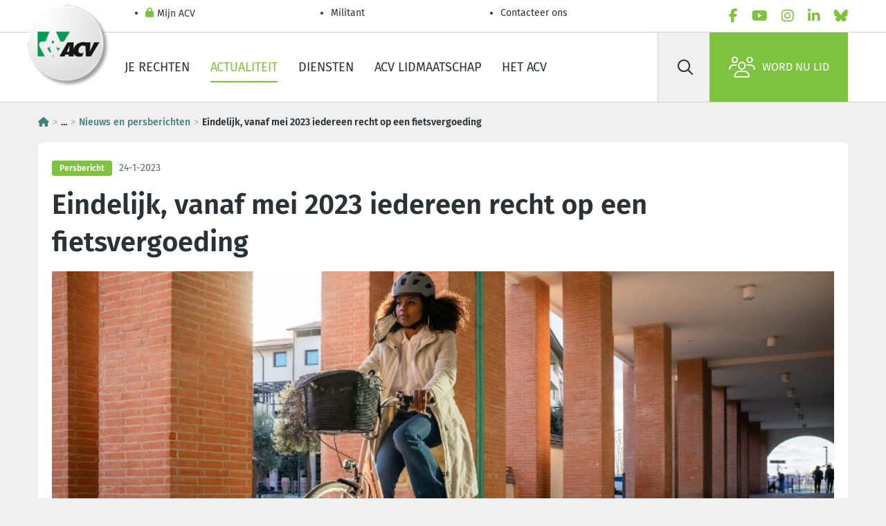

--- FILE ---
content_type: text/html; charset=utf-8
request_url: https://www.hetacv.be/actualiteit/nieuws-en-persberichten/newsdetail/2023/01/24/eindelijk--vanaf-mei-2023-iedereen-recht-op-een-fietsvergoeding
body_size: 31938
content:
<!DOCTYPE html>
<html lang="nl-BE">
<head>
  <meta charset="utf-8">
  <script type="text/javascript" src="/ruxitagentjs_ICA7NVfgqrux_10325251103172537.js" data-dtconfig="rid=RID_-63675294|rpid=-600439234|domain=hetacv.be|reportUrl=/rb_bf07640sio|app=30c70be1bc1dbcd1|cuc=4ejrs6bl|ssc=1|owasp=1|mel=100000|featureHash=ICA7NVfgqrux|dpvc=1|lastModification=1765280042117|tp=500,50,0|rdnt=1|uxrgce=1|srbbv=2|agentUri=/ruxitagentjs_ICA7NVfgqrux_10325251103172537.js"></script><script type="text/html" id="sf-tracking-consent-manager">
        <div id="tracking-consent-dialog" style="display:none" />

  </script>
  <script type="text/javascript" src="/WebResource.axd?d=DzHrpQl5URXarFHAtrmzFrNtDkyZk-9CWLg5bXDB0uG1y80IGV4xoLDRLAGng69qB1A1DXvn-o0tw-FDAv4ImRBXENq9K4mlyxnSny6RUz-T1tGuxmls-se4mMXxOAXUSH9TcP0PUdphm2pB8ko8sVKd3fzWbRWFtNRyLlZPszmyZOWbsNCQI1bGzWAmTe110&amp;t=639032089160000000"></script>
  <meta name="content-type" content="text/html" charset="utf-8">
  <meta http-equiv="x-ua-compatible" content="ie=edge">
  <meta name="mobile-web-app-capable" content="yes">
  <meta name="apple-mobile-web-app-capable" content="yes">
  <meta name="viewport" content="width=device-width, initial-scale=1.0">
  <meta name="HandheldFriendly" content="true">
  <meta name="format-detection" content="address=yes">
  <meta name="format-detection" content="date=yes">
  <meta name="format-detection" content="email=yes">
  <meta name="format-detection" content="telephone=yes">
  <meta name="theme-color" content="#80c343">
  <meta name="googlebot" content="noarchive">
  <meta name="twitter:card" content="summary">
  <meta name="twitter:dnt" content="on">
  <meta property="og:type" content="website">
  <meta http-equiv="Content-Type" content="text/html">
  <meta name="Content-Script-Type" content="text/javascript">
  <meta name="Content-Style-Type" content="text/css">
  <link rel="apple-touch-icon" sizes="180x180" href="/ResourcePackages/AcvCscTemplates/assets/images/favicon/favicon-180-nl.png">
  <link rel="icon" type="image/png" sizes="32x32" href="/ResourcePackages/AcvCscTemplates/assets/images/favicon/favicon-032-nl.png">
  <link rel="icon" type="image/png" sizes="16x16" href="/ResourcePackages/AcvCscTemplates/assets/images/favicon/favicon-016-nl.png">
  <link rel="mask-icon" href="/ResourcePackages/AcvCscTemplates/assets/images/favicon/favicon-346-{0}.svg" color="#80c343">
  <link rel="shortcut icon" href="/ResourcePackages/AcvCscTemplates/assets/images/favicon/favicon-32-nl.ico">
  <meta name="msapplication-TileColor" content="#80c343">
  <meta name="msapplication-config" content="/ResourcePackages/AcvCscTemplates/assets/images/favicon/browserconfig.xml">
  <meta name="identifier-url" content="https://www.hetacv.be/actualiteit/nieuws-en-persberichten/newsdetail/2023/01/24/eindelijk--vanaf-mei-2023-iedereen-recht-op-een-fietsvergoeding">
  <meta name="rating" content="general">
  <script src="/Mvc/Scripts/JQuery/jquery.min.js?package=AcvCscTemplates" type="text/javascript"></script>
  <script src="/Mvc/Scripts/Analytics/analytics-initialize.js?package=AcvCscTemplates" type="text/javascript"></script>
  <script src="https://apps.acv-csc.be/sitefinity-web-app/polyfills.3.3.0.js" type="module"></script>
  <link href="https://apps.acv-csc.be/sitefinity-web-app/styles.3.3.0.css" rel="stylesheet">
  <title>Eindelijk, vanaf mei 2023 iedereen recht op een fietsvergoeding</title>
  <link id="hreflang_nl-be" hreflang="nl-be" href="https://www.hetacv.be/actualiteit/nieuws-en-persberichten/newsdetail">
  <link id="hreflang_fr_rel_alternate" hreflang="fr" rel="alternate" href="https://www.lacsc.be/actualite/actualites-et-communiques-de-presse/newsdetail">
  <link id="hreflang_fr-BE_rel_alternate" hreflang="fr-BE" rel="alternate" href="https://www.lacsc.be/actualite/actualites-et-communiques-de-presse/newsdetail">
  <link id="hreflang_nl_rel_alternate" hreflang="nl" rel="alternate" href="https://www.hetacv.be/actualiteit/nieuws-en-persberichten/newsdetail">
  <link id="hreflang_nl-BE_rel_alternate" hreflang="nl-BE" rel="alternate" href="https://www.hetacv.be/actualiteit/nieuws-en-persberichten/newsdetail">
  <link id="hreflang_de_rel_alternate" hreflang="de" rel="alternate" href="https://www.diecsc.be/Aktualität/aktualität-und-pressemitteilungen/newsdetail">
  <link id="hreflang_de-BE_rel_alternate" hreflang="de-BE" rel="alternate" href="https://www.diecsc.be/Aktualität/aktualität-und-pressemitteilungen/newsdetail">
  <link id="hreflang_x-default_rel_alternate" hreflang="x-default" rel="alternate" href="https://www.hetacv.be/actualiteit/nieuws-en-persberichten/newsdetail">
  <meta id="name_news_keywords" name="news_keywords" content="Persbericht">
  <meta id="property_og:title" property="og:title" content="Eindelijk, vanaf mei 2023 iedereen recht op een fietsvergoeding">
  <meta id="name_twitter:title" name="twitter:title" content="Eindelijk, vanaf mei 2023 iedereen recht op een fietsvergoeding">
  <meta id="name_description" name="description" content="Wie naar het werk fietst en vandaag nog geen recht heeft op een fietsvergoeding, krijgt uiterlijk vanaf 1 mei 2023, een vergoeding van 0,27 euro per km.">
  <meta id="property_og:description" property="og:description" content="Wie naar het werk fietst en vandaag nog geen recht heeft op een fietsvergoeding, krijgt uiterlijk vanaf 1 mei 2023, een vergoeding van 0,27 euro per km.">
  <meta id="name_twitter:description" name="twitter:description" content="Wie naar het werk fietst en vandaag nog geen recht heeft op een fietsvergoeding, krijgt uiterlijk vanaf 1 mei 2023, een vergoeding van 0,27 euro per km.">
  <meta id="property_og:image" property="og:image" content="/images/default-source/acv-csc-sitemap/3980-actualiteit-actualite/3980-nieuws-en-persberichten-actualites-et-communiques-de-presse/2023/fiets-vrouw_actua.tmb-contenttop.jpg?Culture=nl&amp;sfvrsn=e364726_3">
  <meta id="name_twitter:image" name="twitter:image" content="/images/default-source/acv-csc-sitemap/3980-actualiteit-actualite/3980-nieuws-en-persberichten-actualites-et-communiques-de-presse/2023/fiets-vrouw_actua.tmb-contenttop.jpg?Culture=nl&amp;sfvrsn=e364726_3">
  <meta id="property_og:url" property="og:url" content="https://www.hetacv.be/actualiteit/nieuws-en-persberichten/newsdetail/2023/01/24/eindelijk--vanaf-mei-2023-iedereen-recht-op-een-fietsvergoeding">
  <meta id="name_twitter:url" name="twitter:url" content="https://www.hetacv.be/actualiteit/nieuws-en-persberichten/newsdetail/2023/01/24/eindelijk--vanaf-mei-2023-iedereen-recht-op-een-fietsvergoeding">
  <link rel="canonical" href="https://www.hetacv.be/actualiteit/nieuws-en-persberichten/newsdetail/2023/01/24/eindelijk--vanaf-mei-2023-iedereen-recht-op-een-fietsvergoeding">
  <meta name="application-name" content="acvcsc.web.sitefinity.webapp" data-acvcsc-root-organisation-id="39">
</head>
<body data-acv-csc-web-app-loading="">
  <!-- GTM --> <noscript><iframe src="//www.googletagmanager.com/ns.html?id=GTM-P9PZJ4B&amp;gtm_auth=4gQFJAk2ZuS_U63KezHnwg&amp;gtm_preview=env-2" height="0" width="0" style="display: none; visibility: hidden"></iframe></noscript> 
  <script type="text/javascript">

            (function(w, d, s, l, i) {
              w[l] = w[l] || [];
              w[l].push({
                "gtm.start": new Date().getTime(),
                event: "gtm.js"
              });
                const f = d.getElementsByTagName(s)[0],
                      j = d.createElement(s),
                      dl = l !== "dataLayer" ? `&l=${l}` : "",
                      a = "&gtm_auth=4gQFJAk2ZuS_U63KezHnwg",
                      p = "&gtm_preview=env-2";
              j.async = true;
              j.src = `//www.googletagmanager.com/gtm.js?id=${i}${dl}${a}${p}`;
              f.parentNode.insertBefore(j, f);
            })(window, document, "script", "googleTagManagerDataLayer", "GTM-P9PZJ4B");
  </script> <!-- END GTM-->
  <header class="header border-bottom">
    <!-- START HEADER TOP -->
    <div class="border-bottom">
      <div class="container-lg header__top">
        <ul class="header__top__nav d-flex flex-column flex-md-row" data-acv-csc-web-app-personalisation-navigation="">
          <li class="nav-item">
            <a href="/mijn-acv" target="_self" data-id="055D60E8-C224-43B5-9D19-C7F734E3AFAE" class="nav-link header__top__nav__link"><i class="fas fa-lock"></i> Mijn ACV</a>
          </li>
          <li class="nav-item">
            <a href="/restricted/militant" target="_self" class="nav-link header__top__nav__link">Militant</a>
          </li>
          <li class="nav-item">
            <a href="/contacteer-ons/contactpagina" target="_self" class="nav-link header__top__nav__link">Contacteer ons</a>
          </li>
        </ul><!-- LanguageSelector LanguageLinks -->
        <ul class="nav lang" data-acvcscwebapplanguageselector=""></ul>
        <ul class="nav socials js-menu-socials">
          <li class="nav-item">
            <a href="/social-links/facebook" data-social="facebook" target="_blank" rel="noopener noreferrer" class="nav-link" aria-label="facebook"><i class="fab fa-facebook-f text-primary"></i></a>
          </li>
          <li class="nav-item">
            <a href="/social-links/youtube" data-social="youtube" target="_blank" rel="noopener noreferrer" class="nav-link" aria-label="youtube"><i class="fab fa-youtube text-primary"></i></a>
          </li>
          <li class="nav-item">
            <a href="/social-links/instagram" data-social="instagram" target="_blank" rel="noopener noreferrer" class="nav-link" aria-label="instagram"><i class="fab fa-instagram text-primary"></i></a>
          </li>
          <li class="nav-item">
            <a href="/social-links/linkedin" data-social="linkedin" target="_blank" rel="noopener noreferrer" class="nav-link" aria-label="linkedin"><i class="fab fa-linkedin-in text-primary"></i></a>
          </li>
          <li class="nav-item">
            <a href="/social-links/bluesky" data-social="bluesky" target="_blank" rel="noopener noreferrer" class="nav-link" aria-label="bluesky"><i class="fab fa-bluesky text-primary"></i></a>
          </li>
        </ul>
      </div>
    </div><!-- END HEADER TOP --><!-- START HEADER MAIN -->
    <div class="container header__main">
      <span class="header__logo"><a href="/"><img alt="ACV-RGB-165px-tcm183-358090" src="/images/default-source/default-album/logo-acv.tmb-logo.png?Culture=nl&amp;sfvrsn=a57e8e52_46" title="ACV-RGB-165px-tcm183-358090"></a></span>
      <ul class="nav header__main__nav d-none d-lg-flex">
        <li class="nav-item">
          <a href="https://www.hetacv.be/je-rechten" target="_self" class="nav-link">Je rechten</a>
        </li>
        <li class="nav-item">
          <a href="https://www.hetacv.be/actualiteit" target="_self" class="nav-link active">Actualiteit</a>
        </li>
        <li class="nav-item">
          <a href="https://www.hetacv.be/dienstverlening" target="_self" class="nav-link">Diensten</a>
        </li>
        <li class="nav-item">
          <a href="https://www.hetacv.be/lid-worden" target="_self" class="nav-link">ACV lidmaatschap</a>
        </li>
        <li class="nav-item">
          <a href="https://www.hetacv.be/het-acv" target="_self" class="nav-link">Het ACV</a>
        </li>
      </ul>
      <div class="header__main__side">
        <form id="searchbar" class="header__search d-none d-lg-flex" name="searchbar">
          <button type="submit" class="btn" aria-label="Zoek" id="858c3103-ae9c-47f4-86a3-799c29aaa421" data-acvcscwebappsearchbox="" data-acvcscresulturl="/zoeken-pagina" data-acvcscindex="mainindex"><i class="far fa-search"></i></button> <label class="visually-hidden" for="search-field">Zoek</label> <input class="btn" type="search" placeholder="Zoek" id="search-field">
        </form><a class="d-flex align-items-center text-black px-2 d-lg-none" href="/zoeken-pagina"><i class="far fa-search fs-5"></i></a> <button type="button" class="header__burger" aria-label="label not found : NavigationMenu"><i class="fal fa-bars"></i></button>
        <div class="header__mobile border-top bg-white d-lg-none" data-role="responsive-panel">
          <div class="d-flex flex-column header__mobile__wrapper" data-acv-csc-web-app-mobile-main-navigation="" data-nosnippet="" data-current-page-id="8565baf9-b364-4f52-a488-92bddccdbd11">
            <dl data-role='top-level-page-list' class='d-none'>
              <dt>Je rechten</dt>
              <dd>bab449ae-2477-46b3-8fca-27c4c5741bd6</dd>
              <dd>https://www.hetacv.be/je-rechten</dd>
              <dd>true</dd>
              <dt>Actualiteit</dt>
              <dd>59ea6a04-d5cb-49bb-86bf-262457cb04b8</dd>
              <dd>https://www.hetacv.be/actualiteit</dd>
              <dd>true</dd>
              <dt>Diensten</dt>
              <dd>c7cddb17-187f-45c2-a0e2-74c299b8792b</dd>
              <dd>https://www.hetacv.be/dienstverlening</dd>
              <dd>true</dd>
              <dt>ACV lidmaatschap</dt>
              <dd>abbb02d8-43dd-44b5-ae75-3cd90f78f043</dd>
              <dd>https://www.hetacv.be/lid-worden</dd>
              <dd>true</dd>
              <dt>Het ACV</dt>
              <dd>c62ac78b-1aa2-4cb9-a33b-59e6fc085fb4</dd>
              <dd>https://www.hetacv.be/het-acv</dd>
              <dd>true</dd>
              <dt>Contacteer ons</dt>
              <dd>7f7bdd4f-c079-401e-a1bf-da73e54f00c2</dd>
              <dd>https://www.hetacv.be/contacteer-ons/contactpagina</dd>
              <dd>true</dd>
            </dl>
          </div>
        </div><a class="btn btn-primary d-flex" href="/lid-worden"><i class="fal fa-users"></i>Word nu lid</a>
      </div>
    </div><!-- END HEADER MAIN -->
  </header><!-- END HEADER --><!-- END | Header -->
  <main>
    <div class="container-lg">
      <div class="pt-4">
        <!-- START content | content without sidebar --><!-- breadcrumb -->
        <nav class="mb-4 fw-bold" aria-label="Breadcrumb">
          <ol data-acvcscwebappexpandabletext="" class="breadcrumb">
            <li class="breadcrumb-item">
              <a href="/" title="Homepagina&nbsp;"><i class="fa-solid fa-house"></i></a>
            </li>
            <li class="breadcrumb-item expandable"><span class="btn-link cursor-pointer">...</span></li>
            <li class="breadcrumb-item toExpand d-none">
              <a href="/actualiteit" title="Actualiteit">Actualiteit</a>
            </li>
            <li class="breadcrumb-item">
              <a href="/actualiteit/nieuws-en-persberichten" title="Nieuws en persberichten">Nieuws en persberichten</a>
            </li>
            <li class="breadcrumb-item active">Eindelijk, vanaf mei 2023 iedereen recht op een fietsvergoeding</li>
          </ol>
        </nav>
        <div id="ContentMainPlaceHolder_TAE57EB1B051_Col00" class="sf_colsIn content__field bg-white rounded my-2 my-lg-3 pt-5 pb-4 px-4 w-100 position-relative element__empty" data-sf-element="Container" data-placeholder-label="White Container">
          <div class="content__field">
            <article class="article">
              <header class="pb-4">
                <div class="mb-1 nav">
                  <div class="mx-2 my-1">
                    <span class="badge badge-primary card-category mb-1">Persbericht</span>
                  </div>
                  <div class="me-2 my-1">
                    <small class="text-muted">24-1-2023</small>
                  </div>
                </div>
                <h1>Eindelijk, vanaf mei 2023 iedereen recht op een fietsvergoeding</h1><img class="img-fluid w-100" src="/images/default-source/acv-csc-sitemap/3980-actualiteit-actualite/3980-nieuws-en-persberichten-actualites-et-communiques-de-presse/2023/fiets-vrouw_actua.tmb-contenttop.jpg?Culture=nl&amp;sfvrsn=e364726_3" alt="">
                <p class="figure-caption text-end"></p>
              </header>
              <div class="pt-4 pb-5">
                <p></p>
                <div>
                  <p><strong>Vakbonden en werkgeversorganisaties sloten vandaag in de Nationale Arbeidsraad (NAR) een cao over de fietsvergoeding. Wie naar het werk fietst en vandaag nog geen recht heeft op een fietsvergoeding, krijgt uiterlijk vanaf 1 mei 2023, een vergoeding van 0,27 euro per km.</strong></p>
                  <p><strong>Een werknemer heeft recht op deze vergoeding voor elke gefietste kilometer in het woon-werkverkeer voor een maximale afstand van 40km per dag. Dit bedrag stijgt automatisch mee met het maximaal fiscaal vrijgestelde bedrag. Voor diegenen die vandaag al recht hebben op een fietsvergoeding op basis van een cao&nbsp; verandert er niets. Het ACV is zeer verheugd over deze nieuwe cao. De Nationale Arbeidsraad dringt erop aan deze regeling ook door de trekken in de openbare sector voor zij die nog geen recht hebben op een fietsvergoeding.</strong></p>
                  <p><strong></strong><span style="background-color:transparent;color:inherit;font-family:inherit;font-size:inherit;text-align:inherit;text-transform:inherit;white-space:inherit;word-spacing:normal;caret-color:auto;">In totaal komt vandaag 11 procent van alle werknemers, arbeiders en bedienden samen, met de fiets naar het werk. Van de aanzienlijke groep werknemers die op <strong>minder dan vijf kilometer van het werk woont</strong>, komt <strong>nog steeds 55 procent</strong> met de wagen. De <strong>veralgemening van de fietsvergoeding brengt hopelijk verandering in deze cijfers.</strong> Dit leidt tot positieve effecten op de gezondheid van werknemers, op het leefmilieu en op de file-druk.</span></p>
                  <p><span style="background-color:transparent;color:inherit;font-family:inherit;font-size:inherit;text-align:inherit;text-transform:inherit;white-space:inherit;word-spacing:normal;caret-color:auto;">Uiteraard is ook <strong>goede fietsinfrastructuur</strong> van groot belang om deze doelstellingen te realiseren, daar liggen nog grote uitdagingen.</span><span style="background-color:transparent;color:inherit;font-family:inherit;font-size:inherit;text-align:inherit;text-transform:inherit;white-space:inherit;word-spacing:normal;caret-color:auto;"></span></p>
                </div>
                <div>
                  <p>De Centrale Raad voor het Bedrijfsleven schatte in 2019 de <strong>kost van een interprofessionele fietsvergoeding op 40 miljoen euro per jaar</strong>, voor de volledige privésector. Dat komt overeen met pakweg 2 procent van de uitgaven die ondernemingen doen voor bedrijfswagens, of 0,02 procent van de totale loonmassa in België. Die 40 miljoen houdt bovendien geen rekening met reële minderuitgaven die fietsende werknemers voor de ondernemingen tot gevolg hebben. Met wat ondernemingen besparen met bijvoorbeeld het schrappen van parkeerplaatsen is de reële kost peanuts.</p>
                  <p>Lees het persbericht van 24 januari 2023 '<a target="_blank" href="f8e44501-52dd-4a88-8736-4cca699585cd">EIndelijk, vanaf mei 2023 iedereen recht op een fietsvergoeding</a>' in pdf.</p>
                </div>
                <div>
                  <br>
                </div>
              </div>
            </article>
          </div>
          <div data-acv-csc-web-app-social-share="" data-facebook-share-url="https://www.facebook.com/sharer/sharer.php?app_id=947338252453095&amp;sdk=joey&amp;u=https://www.hetacv.be/actualiteit/nieuws-en-persberichten/newsdetail/2023/01/24/eindelijk--vanaf-mei-2023-iedereen-recht-op-een-fietsvergoeding&amp;display=popup&amp;ref=plugin" data-bluesky-share-url="https://bsky.app/intent/compose?text=https://www.hetacv.be/actualiteit/nieuws-en-persberichten/newsdetail/2023/01/24/eindelijk--vanaf-mei-2023-iedereen-recht-op-een-fietsvergoeding" data-linked-in-share-url="http://www.linkedin.com/shareArticle?mini=true&amp;url=https://www.hetacv.be/actualiteit/nieuws-en-persberichten/newsdetail/2023/01/24/eindelijk--vanaf-mei-2023-iedereen-recht-op-een-fietsvergoeding&amp;title=Actua" data-mail-share-url="mailto:?body=https://www.hetacv.be/actualiteit/nieuws-en-persberichten/newsdetail/2023/01/24/eindelijk--vanaf-mei-2023-iedereen-recht-op-een-fietsvergoeding&amp;subject=Actua"></div>
        </div>
      </div>
      <div class="row"></div>
    </div>
    <div class="d-inline" data-acv-csc-web-app-noa-chatbot="" data-show-noa-chatbot="false" style="width:0;height:0"></div>
  </main>
  <footer class="footer">
    <!-- START FOOTER INNER -->
    <div class="container footer__wrapper">
      <div class="row mt-2 w-100">
        <!-- COL 1 -->
        <div class="col-12 col-md-4">
          <!-- Image FooterBecomeMember -->
          <div class="footer__affiliate text-center">
            <a href="/lid-worden/inschrijvingsformulier" class="btn btn-primary"><i class="fal fa-users"></i> Ontdek nu alle ledenvoordelen</a>
          </div>
        </div><!-- COL 2 -->
        <div class="col-12 col-md-4 mt-4 mt-md-0">
          <div class="footer__navigation__container ms-lg-6">
            <ul class="nav footer__navigation">
              <li class="nav-item">
                <a href="/contacteer-ons/contactpagina" class="nav-link footer__link" target="_self">Contacteer ons</a>
              </li>
              <li class="nav-item">
                <a href="/mijn-acv" class="nav-link footer__link" target="_self">Mijn ACV</a>
              </li>
              <li class="nav-item">
                <a href="/het-acv/vacatures" class="nav-link footer__link" target="_self">Vacatures</a>
              </li>
              <li class="nav-item">
                <a href="/het-acv/publicaties" class="nav-link footer__link" target="_self">Publicaties en tools</a>
              </li>
              <li class="nav-item">
                <a href="/het-acv/over-het-acv" class="nav-link footer__link" target="_self">Over het ACV</a>
              </li>
              <li class="nav-item">
                <a href="/het-acv/verbonden" class="nav-link footer__link" target="_self">Verbonden</a>
              </li>
              <li class="nav-item">
                <a href="/het-acv/centrales" class="nav-link footer__link" target="_self">Centrales</a>
              </li>
              <li class="nav-item">
                <a href="/restricted/militant" class="nav-link footer__link" target="_self">Militant</a>
              </li>
            </ul>
          </div>
        </div><!-- COL 3 -->
        <div class="col-12 col-md-4 mt-4 mt-md-0">
          <!-- Navigation SocialLinksFooter -->
          <div class="footer__social">
            <ul class="nav d-flex justify-content-center">
              <li class="nav-item">
                <a href="/social-links/facebook" data-social="facebook" target="_blank" rel="noopener noreferrer" class="btn btn-primary btn-circle" aria-label="facebook"><i class="fab fa-facebook-f"></i></a>
              </li>
              <li class="nav-item">
                <a href="/social-links/youtube" data-social="youtube" target="_blank" rel="noopener noreferrer" class="btn btn-primary btn-circle" aria-label="youtube"><i class="fab fa-youtube"></i></a>
              </li>
              <li class="nav-item">
                <a href="/social-links/instagram" data-social="instagram" target="_blank" rel="noopener noreferrer" class="btn btn-primary btn-circle" aria-label="instagram"><i class="fab fa-instagram"></i></a>
              </li>
              <li class="nav-item">
                <a href="/social-links/linkedin" data-social="linkedin" target="_blank" rel="noopener noreferrer" class="btn btn-primary btn-circle" aria-label="linkedin"><i class="fab fa-linkedin-in"></i></a>
              </li>
              <li class="nav-item">
                <a href="/social-links/bluesky" data-social="bluesky" target="_blank" rel="noopener noreferrer" class="btn btn-primary btn-circle" aria-label="bluesky"><i class="fab fa-bluesky"></i></a>
              </li>
            </ul>
          </div>
        </div>
      </div><!-- START FOOTER BOTTOM -->
      <div class="footer__bottom mt-lg-3">
        <ul class="nav footer__bottom__links">
          <li class="nav-item">
            <a class="nav-link" href="/about/disclaimer" target="_self">Disclaimer</a>
          </li>
          <li class="nav-item">
            <a class="nav-link" href="/about/cookies" target="_self">Cookiebeleid</a>
          </li>
          <li class="nav-item">
            <a class="nav-link" href="/sitemap" target="_self">Sitemap</a>
          </li>
          <li class="nav-item">
            <a class="nav-link" href="/about/privacybescherming" target="_self">Privacybescherming</a>
          </li>
        </ul>
        <p class="footer__bottom__legal">© 2026 ACV Nationaal. Haachtsesteenweg, 579 - 1030 Schaarbeek</p>
      </div><!-- END FOOTER BOTTOM -->
    </div><!-- END FOOTER INNER -->
  </footer>
  <div class="d-none" data-acv-csc-web-app-authentication-session-expiring-window-sitefinity=""></div>
  <div data-acv-csc-web-app-personalisation-window=""></div>
  <div data-acv-csc-web-app-cookie-bar=""></div>
  <div data-acv-csc-web-app-tracking-consent-window=""></div>
  <script>
    window.ValidationMessages = {};
  </script> 
  <script src="/ResourcePackages/AcvCscTemplates/assets/js/vendor/knockout.min.js?package=AcvCscTemplates" type="text/javascript"></script>
  <script type="application/json" id="PersonalizationTracker">

        {"IsPagePersonalizationTarget":false,"IsUrlPersonalizationTarget":false,"PageId":"8565baf9-b364-4f52-a488-92bddccdbd11"}
  </script>
  <script type="text/javascript" src="/WebResource.axd?d=[base64]&amp;t=639032089180000000"></script> 
  <script src="https://kendo.cdn.telerik.com/2022.1.412/js/kendo.core.min.js"></script> 
  <script src="https://kendo.cdn.telerik.com/2022.1.412/js/kendo.data.min.js"></script> 
  <script src="https://kendo.cdn.telerik.com/2022.1.412/js/kendo.binder.min.js"></script> 
  <script src="https://kendo.cdn.telerik.com/2022.1.412/js/kendo.data.odata.min.js"></script> 
  <script src="https://kendo.cdn.telerik.com/2022.1.412/js/kendo.userevents.min.js"></script> 
  <script src="https://kendo.cdn.telerik.com/2022.1.412/js/kendo.draganddrop.min.js"></script> 
  <script src="https://kendo.cdn.telerik.com/2022.1.412/js/kendo.sortable.min.js"></script> 
  <script src="https://kendo.cdn.telerik.com/2022.1.412/js/kendo.fx.min.js"></script> 
  <script src="https://kendo.cdn.telerik.com/2022.1.412/js/kendo.appbar.min.js"></script> 
  <script src="https://kendo.cdn.telerik.com/2022.1.412/js/kendo.popup.min.js"></script> 
  <script src="https://kendo.cdn.telerik.com/2022.1.412/js/kendo.list.min.js"></script> 
  <script src="https://kendo.cdn.telerik.com/2022.1.412/js/kendo.autocomplete.min.js"></script> 
  <script src="https://kendo.cdn.telerik.com/2022.1.412/js/kendo.badge.min.js"></script> 
  <script src="https://kendo.cdn.telerik.com/2022.1.412/js/kendo.breadcrumb.min.js"></script> 
  <script src="https://kendo.cdn.telerik.com/2022.1.412/js/kendo.buttongroup.min.js"></script> 
  <script src="https://kendo.cdn.telerik.com/2022.1.412/js/kendo.selectable.min.js"></script> 
  <script src="https://kendo.cdn.telerik.com/2022.1.412/js/kendo.calendar.min.js"></script> 
  <script src="https://kendo.cdn.telerik.com/2022.1.412/js/kendo.chat.min.js"></script> 
  <script src="https://kendo.cdn.telerik.com/2022.1.412/js/kendo.dateinput.min.js"></script> 
  <script src="https://kendo.cdn.telerik.com/2022.1.412/js/kendo.html.base.min.js"></script> 
  <script src="https://kendo.cdn.telerik.com/2022.1.412/js/kendo.html.button.min.js"></script> 
  <script src="https://kendo.cdn.telerik.com/2022.1.412/js/kendo.datepicker.min.js"></script> 
  <script src="https://kendo.cdn.telerik.com/2022.1.412/js/kendo.multiviewcalendar.min.js"></script> 
  <script src="https://kendo.cdn.telerik.com/2022.1.412/js/kendo.daterangepicker.min.js"></script> 
  <script src="https://kendo.cdn.telerik.com/2022.1.412/js/kendo.timepicker.min.js"></script> 
  <script src="https://kendo.cdn.telerik.com/2022.1.412/js/kendo.datetimepicker.min.js"></script> 
  <script src="https://kendo.cdn.telerik.com/2022.1.412/js/kendo.dialog.min.js"></script> 
  <script src="https://kendo.cdn.telerik.com/2022.1.412/js/kendo.dropdownlist.min.js"></script> 
  <script src="https://kendo.cdn.telerik.com/2022.1.412/js/kendo.loader.min.js"></script> 
  <script src="https://kendo.cdn.telerik.com/2022.1.412/js/kendo.menu.min.js"></script> 
  <script src="https://kendo.cdn.telerik.com/2022.1.412/js/kendo.notification.min.js"></script> 
  <script src="https://kendo.cdn.telerik.com/2022.1.412/js/kendo.panelbar.min.js"></script> 
  <script src="https://kendo.cdn.telerik.com/2022.1.412/js/kendo.progressbar.min.js"></script> 
  <script src="https://kendo.cdn.telerik.com/2022.1.412/js/kendo.responsivepanel.min.js"></script> 
  <script src="https://kendo.cdn.telerik.com/2022.1.412/js/kendo.scrollview.min.js"></script> 
  <script src="https://kendo.cdn.telerik.com/2022.1.412/js/kendo.stepper.min.js"></script> 
  <script src="https://kendo.cdn.telerik.com/2022.1.412/js/kendo.switch.min.js"></script> 
  <script src="https://kendo.cdn.telerik.com/2022.1.412/js/kendo.tooltip.min.js"></script> 
  <script src="https://kendo.cdn.telerik.com/2022.1.412/js/kendo.validator.min.js"></script> 
  <script src="https://kendo.cdn.telerik.com/2022.1.412/js/kendo.window.min.js"></script> 
  <script src="https://apps.acv-csc.be/sitefinity-web-app/runtime.3.3.0.js" type="module"></script> 
  <script src="https://apps.acv-csc.be/sitefinity-web-app/main.3.3.0.js" type="module"></script><input data-sf-culture="nl" data-sf-culture-lang="nl" id="languageFieldActive" type="hidden" value="NL">
</body>
</html><script id="f5_cspm">(function(){var f5_cspm={f5_p:'KPKBHKMBCDAHFJIAJECLGDOJFFGDOPJJFNGEOLHFKFJNBNPFOJBGOHNIOGAELDJEIJEBEEFEAALDCGDIGMJAANFHAAECCGLBNEPNFFHFMIBNFABIOFELGHPLLEAGIKNC',setCharAt:function(str,index,chr){if(index>str.length-1)return str;return str.substr(0,index)+chr+str.substr(index+1);},get_byte:function(str,i){var s=(i/16)|0;i=(i&15);s=s*32;return((str.charCodeAt(i+16+s)-65)<<4)|(str.charCodeAt(i+s)-65);},set_byte:function(str,i,b){var s=(i/16)|0;i=(i&15);s=s*32;str=f5_cspm.setCharAt(str,(i+16+s),String.fromCharCode((b>>4)+65));str=f5_cspm.setCharAt(str,(i+s),String.fromCharCode((b&15)+65));return str;},set_latency:function(str,latency){latency=latency&0xffff;str=f5_cspm.set_byte(str,40,(latency>>8));str=f5_cspm.set_byte(str,41,(latency&0xff));str=f5_cspm.set_byte(str,35,2);return str;},wait_perf_data:function(){try{var wp=window.performance.timing;if(wp.loadEventEnd>0){var res=wp.loadEventEnd-wp.navigationStart;if(res<60001){var cookie_val=f5_cspm.set_latency(f5_cspm.f5_p,res);window.document.cookie='f5avr1805560977aaaaaaaaaaaaaaaa_cspm_='+encodeURIComponent(cookie_val)+';path=/;'+'';}
return;}}
catch(err){return;}
setTimeout(f5_cspm.wait_perf_data,100);return;},go:function(){var chunk=window.document.cookie.split(/\s*;\s*/);for(var i=0;i<chunk.length;++i){var pair=chunk[i].split(/\s*=\s*/);if(pair[0]=='f5_cspm'&&pair[1]=='1234')
{var d=new Date();d.setTime(d.getTime()-1000);window.document.cookie='f5_cspm=;expires='+d.toUTCString()+';path=/;'+';';setTimeout(f5_cspm.wait_perf_data,100);}}}}
f5_cspm.go();}());</script>

--- FILE ---
content_type: text/plain; charset=utf-8
request_url: https://www.hetacv.be/rb_bf07640sio?type=js3&sn=v_4_srv_5_sn_E7FA5F0C3617ED7B7F779BEDCA6214C9_perc_100000_ol_0_mul_1_app-3A30c70be1bc1dbcd1_1&svrid=5&flavor=post&vi=AFHPKOCQLFFUUARTPLFVMBTRKFMDSBQF-0&modifiedSince=1765280042117&bp=3&app=30c70be1bc1dbcd1&crc=1150828744&en=4ejrs6bl&end=1
body_size: 669
content:
OK(OA)|name=ruxitagentjs|featureHash=ICA7NVfgqrux|version=|buildNumber=10325251103172537|lastModification=1765280042117